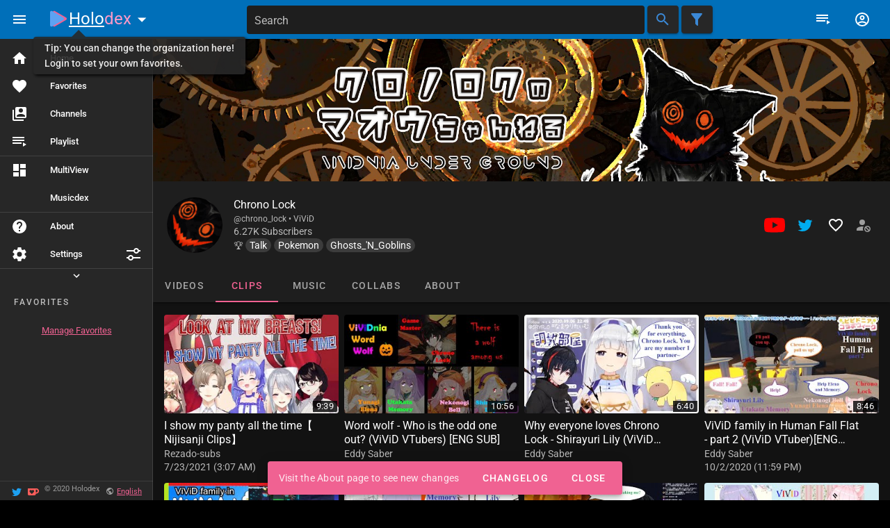

--- FILE ---
content_type: application/javascript
request_url: https://holodex.net/assets/Channel.3fa619f5.js
body_size: 909
content:
import{C as c,a as o,b as _,L as m,g as p,c as u,n as d}from"./main.0e1538d8.js";import{aK as i,b1 as s,ar as v,aX as b,aB as $,as as f,aM as g,bR as C,bS as y}from"./vendor.b5f99b55.js";const w={name:"Channel",metaInfo(){const e=this;return{title:e.channelName?`${e.channelName} - Holodex`:"Loading..."}},components:{ChannelSocials:c,ChannelInfo:o,ChannelImg:_,LoadingOverlay:m},computed:{...i("channel",["id","channel","isLoading","hasError"]),...i(["isMobile"]),bannerImage(){if(!this.channel.banner)return"";const{mobile:e,tablet:a,tv:n,banner:t}=p(this.channel.banner);return{xs:e,sm:a,xl:n}[this.$vuetify.breakpoint.name]||t},avatarSize(){switch(this.$vuetify.breakpoint.name){case"xs":return 40;case"sm":return 40;default:return 80}},tabs(){return[{path:`/channel/${this.id}/`,name:`${this.$t("views.channel.video")}`,exact:!0},{path:`/channel/${this.id}/clips`,name:`${this.$t("views.channel.clips")}`,hide:this.channel.type==="subber"},{path:`https://music.holodex.net/channel/${this.id}`,name:`${this.$t("views.channel.music")}`,hide:this.channel.type==="subber"},{path:`/channel/${this.id}/collabs`,name:`${this.$t("views.channel.collabs")}`,hide:this.channel.type==="subber"},{path:`/channel/${this.id}/about`,name:`${this.$t("views.channel.about")}`}]},channelName(){const e=this.$store.state.settings.nameProperty;return this.channel[e]||this.channel.name},metaDescription(){return this.channel?.description?.substr(0,100)},metaImage(){return u(this.channel)}},created(){this.init()},methods:{init(){window.scrollTo(0,0),this.$store.commit("channel/resetState"),this.$store.commit("channel/setId",this.$route.params.id),this.$store.dispatch("channel/fetchChannel")}}};var r=function(){var e=this,a=e.$createElement,n=e._self._c||a;return!e.isLoading&&!e.hasError?n(s,{staticClass:"channel-container",attrs:{fluid:""}},[n(v,[e.bannerImage?n(b,{staticClass:"channel-banner",attrs:{src:e.bannerImage}}):e._e(),n(s,{class:{"pa-0":e.isMobile,"pa-1":!e.isMobile}},[n($,[n(f,[n(g,{staticClass:"my-0",attrs:{size:e.avatarSize}},[n("ChannelImg",{attrs:{size:e.avatarSize,channel:e.channel}})],1),n("ChannelInfo",{attrs:{channel:e.channel}}),n("ChannelSocials",{attrs:{channel:e.channel,"show-delete":""}})],1)],1)],1),n(s,{staticClass:"pa-0"},[n(C,e._l(e.tabs.filter(function(t){return!t.hide}),function(t){return n(y,{key:t.path,attrs:{to:t.path.includes("https")?null:t.path,href:t.path.includes("https")?t.path:null,exact:t.exact}},[e._v(" "+e._s(t.name)+" ")])}),1)],1)],1),n(s,{staticClass:"channel",staticStyle:{"min-height":"85vh"}},[n("router-view")],1)],1):n("LoadingOverlay",{attrs:{"is-loading":e.isLoading,"show-error":e.hasError}})},x=[];r._withStripped=!0;const h={};var l=d(w,r,x,!1,I,null,null,null);function I(e){for(let a in h)this[a]=h[a]}l.options.__file="src/views/Channel.vue";const M=function(){return l.exports}();export{M as default};
